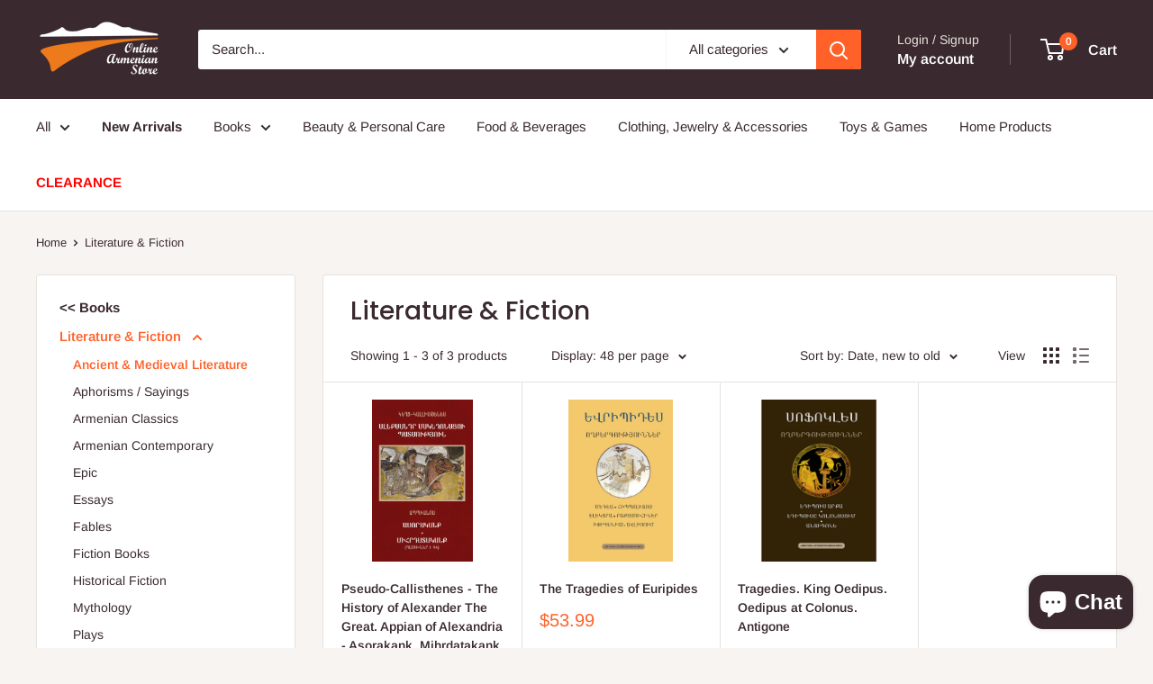

--- FILE ---
content_type: text/javascript
request_url: https://onlinearmenianstore.com/cdn/shop/t/19/assets/custom.js?v=102476495355921946141730516419
body_size: -624
content:
//# sourceMappingURL=/cdn/shop/t/19/assets/custom.js.map?v=102476495355921946141730516419
